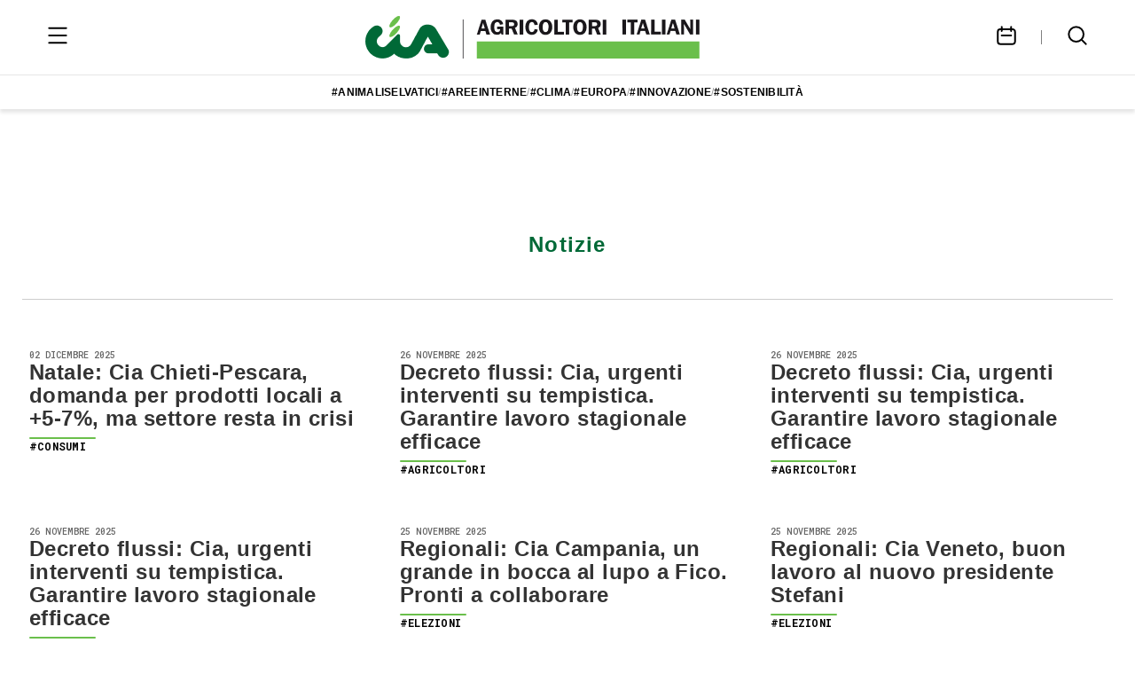

--- FILE ---
content_type: text/css
request_url: https://ciaprod.s3.amazonaws.com/static/css/index.css
body_size: 53746
content:
.lassociazione-degli-agricolto,
.napolitano-cia-il {
    align-self: stretch;
    position: relative;
    letter-spacing: 0.05em;
}

.napolitano-cia-il {
    font-weight: 600;
}

.lassociazione-degli-agricolto {
    font-size: var(--font-size-lg);
}

@media (max-width: 610px) {
    .lassociazione-degli-agricolto {
        font-size: var(--font-size-base);
    }
}

.napolitano-cia-il-cordoglio-parent {
    max-width: 648px;
    z-index: 1;
    display: flex;
    flex-direction: column;
    align-items: flex-start;
    justify-content: flex-start;
    gap: var(--gap-5xs);
}

@media (max-width: 610px) {
    .napolitano-cia-il {
        font-size: var(--section-title-size);
    }
}

.testo-link {
    position: relative;
    letter-spacing: 0.02em;
    text-transform: uppercase;
    font-weight: 600;
    display: inline-block; /* Ensures the bar aligns correctly under the text */
    color: inherit; /* Inherits the color from parent, if needed */
    text-decoration: none; /* Removes underline from links, if needed */
}

.testo-link::after {
    content: "";
    position: absolute;
    left: 50%;
    bottom: -12px; /* Positions the bar below the text */
    width: 0;
    height: 4px; /* Height of the bar */
    background-color: #71b84c; /* Color of the bar */
    transition: all 0.3s ease;
    transform: translateX(-50%) scaleX(0); /* Centers the bar and starts with no width */
}

.testo-link:hover::after {
    width: 100%; /* Expands the bar to full width on hover */
    transform: translateX(-50%) scaleX(1); /* Ensures the bar expands from the center */
}

.testo-link1 {
    position: relative;
    letter-spacing: 0.02em;
    text-transform: uppercase;
    font-weight: 600;
    display: inline-block; /* Ensures the bar aligns correctly under the text */
    color: inherit; /* Inherits the color from parent, if needed */
    text-decoration: none; /* Removes underline from links, if needed */
}

.arrow-left-1-icon {
    position: relative;
    width: 18px;
    height: 18px;
    overflow: hidden;
    flex-shrink: 0;
}

.cta-button,
.icons {
    display: flex;
    flex-direction: row;
    align-items: center;
    justify-content: center;
}

.icons {
    overflow: hidden;
}

.cta-button {
    border-radius: var(--br-9xs);
    background-color: var(--color-forestgreen-300);
    padding: var(--padding-5xs) var(--padding-5xl);
    gap: var(--gap-3xs);
    font-size: var(--font-size-sm);
}

.frame-group {
    display: flex;
    flex-direction: column;
    align-items: flex-start;
    justify-content: flex-start;
    gap: var(--gap-5xl);
}

.slide-3bis-child {
    position: relative;
    background-color: var(--color-forestgreen-200);
    width: 1240px;
    height: 4px;
    display: none;
}

.slide-2,
.slide-3bis {
    border-radius: var(--br-9xs);
    width: 1162px;
    height: 600px;
    overflow: hidden;
    flex-shrink: 0;
    flex-direction: column;
    justify-content: flex-end;
    padding: var(--padding-21xl);
    box-sizing: border-box;
    gap: var(--gap-3xs);
    background-size: cover;
    background-repeat: no-repeat;
    background-position: top;
}

.slide-3bis {
    display: flex;
    align-items: flex-start;
}

.slide-2 {
}

.slide-1bis,
.slide-2,
.slide-3bis-parent {
    display: flex;
    align-items: flex-start;
}

.slide-1bis {
    border-radius: var(--br-9xs);
    width: 1162px;
    height: 600px;
    overflow: hidden;
    flex-shrink: 0;
    flex-direction: column;
    justify-content: flex-end;
    padding: var(--padding-21xl);
    box-sizing: border-box;
    gap: var(--gap-3xs);
    background-size: cover;
    background-repeat: no-repeat;
    background-position: top;
}

.slide-3bis-parent {
    flex-direction: row;
    justify-content: flex-start;
    gap: var(--gap-5xl);
}

.slider,
.slider-wrapper {
    display: flex;
    flex-direction: column;
    align-items: center;
    justify-content: center;
}

.slider {
    overflow: hidden;
}

.slider-wrapper {
    align-self: stretch;
    flex: 1;
}

.slider {
    transition: transform 0.5s ease;
}

.pagination-child,
.pagination-item,
.rectangle-div {
    position: relative;
    border-radius: var(--br-12xs);
    background-color: var(--color-black);
    width: 48px;
    height: 4px;
}

.pagination-item,
.rectangle-div {
    background-color: var(--color-gray-200);
    width: 24px;
}

.rectangle-div {
    display: none;
}

.pagination {
    display: flex;
    flex-direction: row;
    align-items: flex-start;
    justify-content: flex-start;
    gap: var(--gap-5xs);
}

.frame-parent {
    width: 100%;
    height: auto;
    overflow: hidden;
    flex-shrink: 0;
    display: flex;
    flex-direction: column;
    align-items: center;
    justify-content: center;
    padding: var(--padding-21xl) 0;
    box-sizing: border-box;
    gap: var(--gap-21xl);
    z-index: 0;
    text-align: left;
    font-size: var(--font-size-13xl);
    color: var(--color-white);
    font-family: var(--section-title);
    border-bottom: 1px solid #e6e6e6;
}

.notizie {
    margin: 0;
    position: relative;
    font-size: inherit;
    letter-spacing: 0.05em;
    font-weight: 700;
    font-family: inherit;
}

.card-m-child {
    align-self: stretch;
    border-radius: var(--br-9xs) var(--br-9xs) 0 0;
    max-width: 100%;
    overflow: hidden;
    height: 300px;
    flex-shrink: 0;
    object-fit: cover;
}

.settembre-2023 {
    margin: 0;
    position: relative;
    font-size: inherit;
    text-transform: uppercase;
    font-weight: 500;
    font-family: inherit;
}

.scegli-i-salumi {
    margin: 0;
    align-self: stretch;
    position: relative;
    font-size: var(--section-title-size);
    letter-spacing: 0.02em;
    font-weight: 700;
    font-family: var(--section-title);
    color: var(--color-darkslategray);
    display: -webkit-inline-box;
    overflow: hidden;
    text-overflow: ellipsis;
    -webkit-line-clamp: 2;
    -webkit-box-orient: vertical;
}

@media (max-width: 1000px) {
    .scegli-i-salumi {
        font-size: var(--font-size-lg);
    }
}

@media (max-width: 768px) {
    .scegli-i-salumi {
        font-size: var(--section-title-size);
    }
}

.frame-child {
    position: relative;
    border-radius: var(--br-12xs);
    background-color: var(--color-forestgreen-100);
    width: 75px;
    height: 2px;
    transition: width 0.3s;
}

.card-m:hover .frame-child {
    width: 100%;
}

.category {
    display: flex;
    flex-direction: row;
    align-items: center;
    justify-content: center;
    font-size: var(--font-size-xs);
    color: var(--color-black);
}

.card-m,
.settembre-2023-parent {
    display: flex;
    flex-direction: column;
    align-items: flex-start;
}

.settembre-2023-parent {
    align-self: stretch;
    height: 209.5px;
    justify-content: flex-start;
    padding: var(--padding-base) var(--padding-5xs);
    box-sizing: border-box;
    gap: var(--gap-base);
}

.card-m {
    flex: 1;
    border-radius: var(--br-9xs);
    background-color: var(--color-white);
    overflow: hidden;
    justify-content: center;
    min-width: 300px;
    text-align: left;
    font-size: var(--font-size-3xs);
    color: var(--color-dimgray-100);
    font-family: var(--font-roboto-mono);
}

.qualit {
    margin: 0;
    position: relative;
    font-size: inherit;
    letter-spacing: 0.02em;
    text-transform: uppercase;
    font-weight: 700;
    font-family: inherit;
}

.card-m-parent {
    flex: 1;
    display: flex;
    flex-direction: row;
    flex-wrap: wrap;
    align-items: flex-start;
    justify-content: flex-start;
    gap: var(--gap-5xl);
}

.sponsor-section .card-m-parent {
    row-gap: 0;
}

@media (max-width: 768px) {
    .notizie-parent .card-m-parent {
        flex-direction: column;
    }

    .notizie-parent .card-m-child {
        width: 100%;
        height: auto;
    }

    .settembre-2023-parent {
        height: auto;
    }
}

.notizie-parent .card-m {
    min-width: auto;
}

.frame-wrapper2 {
    flex: 1;
}

.frame-wrapper,
.frame-wrapper1,
.frame-wrapper2 {
    display: flex;
    flex-direction: row;
    flex-wrap: wrap;
    align-items: flex-start;
    justify-content: flex-start;
}

.frame-wrapper1 {
    flex: 1;
    padding: var(--padding-3xs);
}

.invisible-link {
    z-index: 1;
    color: inherit;
    text-decoration: none;
}

.frame-wrapper {
    max-width: 1512px;
    align-self: center;
    width: 100%;
}

.cta-xl-child {
    align-self: stretch;
    position: relative;
    max-width: 100%;
    overflow: hidden;
    max-height: 100%;
}

.cta-icon,
.icons5 {
    display: flex;
    flex-direction: row;
    align-items: center;
    justify-content: flex-end;
}

.icons5 {
    overflow: hidden;
}

.cta-icon {
    border-radius: var(--br-base);
    gap: var(--gap-3xs);
}

.cta-xl,
.notizie-parent {
    display: flex;
    flex-direction: column;
    align-items: center;
}

.cta-xl {
    text-decoration: none;
    background-color: var(--color-seagreen-200);
    width: 1512px;
    height: 56px;
    justify-content: center;
    gap: var(--gap-lgi);
    cursor: pointer;
    text-align: right;
    font-size: var(--font-size-sm);
    color: var(--color-forestgreen-300);
    transition: background-color 0.3s;
    border-bottom: 2px solid #e6e6e6;
    border-top: 2px solid #e6e6e6;
}

.cta-xl:hover {
    background-color: var(--color-forestgreen-100);
}

.notizie-parent {
    align-self: stretch;
    overflow: hidden;
    justify-content: center;
    padding: var(--padding-21xl) var(--padding-36xl);
    gap: var(--gap-21xl);
    z-index: 1;
    text-align: left;
    font-size: var(--section-title-size);
    color: var(--color-seagreen-100);
    font-family: var(--section-title);
}

.banner-rural-social-act-320x15-icon {
    border-radius: var(--br-5xs);
    width: 332px;
    height: 155px;
    object-fit: cover;
}

@media (max-width: 979px) {
    .banner-rural-social-act-320x15-icon {
        width: 240px;
        height: 116px;
    }
}

@media (max-width: 768px) {
    .banner-rural-social-act-320x15-icon {
        width: 180px;
        height: 87px;
    }
}

.banner-rural-social-act-320x15-parent {
    display: flex; /* Align items in a row */
    overflow-x: auto; /* Enable horizontal scrolling */
    scroll-snap-type: x mandatory; /* Optional: for smooth scrolling/snapping */
    -webkit-overflow-scrolling: touch; /* For smooth scrolling on touch devices */
    position: relative;
    height: 100%;
    gap: var(--gap-3xs);
    flex-shrink: 0;
    align-self: stretch;
    scrollbar-width: none; /* For Firefox */
    -ms-overflow-style: none; /* For Internet Explorer and Edge */
}

.banner-rural-social-act-320x15-parent::-webkit-scrollbar {
    display: none;
}

.cia-home-50-webflow-inner {
    align-self: center;
    overflow: hidden;
    display: flex;
    flex-direction: column;
    align-items: center;
    justify-content: center;
    padding: var(--padding-61xl) 0;
    z-index: 2;
    width: 100%;
    border-bottom: 1px solid #e6e6e6;
}

.dal-territorio {
    margin: 0;
    align-self: stretch;
    position: relative;
    font-size: inherit;
    letter-spacing: 0.05em;
    font-weight: 700;
    font-family: inherit;
}

.dal-territorio-parent {
    align-self: stretch;
    overflow: hidden;
    display: flex;
    flex-direction: column;
    align-items: center;
    justify-content: center;
    padding: var(--padding-21xl) var(--padding-36xl);
    gap: var(--gap-21xl);
    z-index: 3;
    text-align: center;
    font-size: var(--section-title-size);
    color: var(--color-seagreen-100);
    font-family: var(--section-title);
}

.b,
.gen {
    position: relative;
    letter-spacing: 0.02em;
    text-transform: uppercase;
}

.gen {
    font-size: var(--section-title-size);
    color: var(--color-dimgray-200);
}

.data {
    border-radius: var(--br-9xs);
    background-color: var(--color-gray-300);
    backdrop-filter: blur(6px);
    overflow: hidden;
    display: flex;
    flex-direction: column;
    align-items: center;
    justify-content: center;
    padding: var(--padding-5xs) var(--padding-5xl);
}

.tartufo-e-sak {
    margin: 0;
    align-self: stretch;
    position: relative;
    font-size: inherit;
    letter-spacing: 0.05em;
    font-weight: 700;
    font-family: inherit;
    display: -webkit-inline-box;
    overflow: hidden;
    text-overflow: ellipsis;
    -webkit-line-clamp: 3;
    -webkit-box-orient: vertical;
}

.category10 {
    display: flex;
    flex-direction: row;
    align-items: center;
    justify-content: center;
    font-size: var(--font-size-xs);
    font-family: var(--font-roboto-mono);
}

.tartufo-e-sak-in-cia-levent-parent {
    align-self: stretch;
    display: flex;
    flex-direction: column;
    align-items: flex-start;
    justify-content: flex-end;
    gap: var(--gap-base);
    text-align: left;
    font-size: var(--font-size-13xl);
    color: var(--color-white);
    font-family: var(--section-title);
}

.card-story {
    flex: 1;
    border-radius: var(--br-9xs);
    height: 699px;
    overflow: hidden;
    display: flex;
    flex-direction: column;
    align-items: flex-start;
    justify-content: space-between;
    padding: var(--padding-5xl);
    box-sizing: border-box;
    background-size: cover;
    background-repeat: no-repeat;
    background-position: top;
    min-width: 300px;
    text-align: center;
    font-size: var(--font-size-21xl);
    color: var(--color-gray-100);
    font-family: var(--font-roboto-mono);
}

.card-story:hover .frame-child {
    width: 100%;
}

.agenda-parent,
.card-story-parent {
    align-self: center;
    display: flex;
    align-items: center;
    justify-content: center;
}

.card-story-parent {
    flex-direction: row;
    flex-wrap: wrap;
    gap: var(--gap-5xl);
    max-width: 1512px;
    width: 100%;
}

.agenda-parent {
    overflow: hidden;
    flex-direction: column;
    padding: var(--padding-61xl) var(--padding-36xl) var(--padding-21xl);
    gap: var(--gap-21xl);
    z-index: 4;
    text-align: center;
    font-size: var(--section-title-size);
    color: var(--color-seagreen-100);
    font-family: var(--section-title);
    max-width: 1512px;
}

.play-icon {
    position: relative;
    width: 48px;
    height: 48px;
    overflow: hidden;
    flex-shrink: 0;
}

.icons8,
.media-type {
    display: flex;
    flex-direction: row;
    align-items: center;
    justify-content: center;
}

.media-type {
    border-radius: var(--br-9xs);
    background-color: var(--color-forestgreen-300);
    width: 64px;
    height: 64px;
    flex-direction: column;
    padding: var(--padding-3xs);
    box-sizing: border-box;
    position: absolute;
    top: 30px;
    left: 30px;
}

.media-type-wrapper,
.tg1-al {
    align-self: stretch;
    overflow: hidden;
}

.media-type-wrapper {
    border-radius: var(--br-9xs) var(--br-9xs) 0 0;
    height: 456px;
    flex-shrink: 0;
    display: flex;
    flex-direction: column;
    align-items: flex-start;
    justify-content: flex-start;
    padding: var(--padding-base) var(--padding-base) 0;
    box-sizing: border-box;
    background-size: cover;
    background-repeat: no-repeat;
    background-position: top;
    min-width: 300px;
}

.tg1-al {
    flex: 1;
    position: relative;
    letter-spacing: 0.02em;
    display: -webkit-inline-box;
    text-overflow: ellipsis;
    -webkit-line-clamp: 5;
    -webkit-box-orient: vertical;
}

.settembre-2023-parent4,
.tg1-al-sana-le-storie-bio-de-wrapper {
    align-self: stretch;
    flex: 1;
    display: flex;
    align-items: flex-start;
    justify-content: flex-start;
}

.tg1-al-sana-le-storie-bio-de-wrapper {
    flex-direction: row;
    flex-wrap: wrap;
    font-size: var(--section-title-size);
    color: var(--color-darkslategray);
    font-family: var(--section-title);
}

.settembre-2023-parent4 {
    flex-direction: column;
    gap: var(--gap-base);
}

.frame-wrapper8 {
    align-self: stretch;
    padding: var(--padding-base) var(--padding-5xs);
}

.card-l,
.card-l-inner,
.frame-wrapper8 {
    flex: 1;
    display: flex;
    flex-direction: column;
    align-items: flex-start;
    justify-content: flex-start;
}

.card-l-inner {
    align-self: stretch;
}

.card-l {
    border-radius: var(--br-9xs);
    background-color: var(--color-white);
    overflow: hidden;
    min-width: 400px;
    text-align: left;
    font-size: var(--font-size-3xs);
    color: var(--color-dimgray-100);
    font-family: var(--font-roboto-mono);
}

.card-l:hover .frame-child {
    width: 100%;
}

.cta-xl3,
.video-gallery-parent {
    display: flex;
    flex-direction: column;
    align-items: center;
}

.cta-xl3 {
    background-color: var(--color-seagreen-200);
    width: 1401px;
    justify-content: flex-start;
    gap: var(--gap-lgi);
    cursor: pointer;
    text-align: right;
    font-size: var(--font-size-sm);
    color: var(--color-forestgreen-300);
}

.video-gallery-parent {
    align-self: stretch;
    overflow: hidden;
    justify-content: center;
    padding: var(--padding-21xl) var(--padding-36xl);
    gap: var(--gap-21xl);
    z-index: 5;
    text-align: center;
    font-size: var(--section-title-size);
    color: var(--color-seagreen-100);
    font-family: var(--section-title);
    max-width: 1512px;
    align-self: center;
}

.frame-child9 {
    overflow: hidden;
    object-fit: cover;
    max-width: 194px;
    max-height: 110px;
}

.frame-child9-wrap {
    display: flex;
    align-items: center;
    justify-content: center;
    border: 20px solid #6ABF4B;
    height: 250px;
}

.pensioni,
.possibilit-di-inoltrare {
    align-self: stretch;
    position: relative;
    letter-spacing: 0.02em;
    display: -webkit-inline-box;
    overflow: hidden;
    text-overflow: ellipsis;
    -webkit-line-clamp: 2;
    -webkit-box-orient: vertical;
}

.possibilit-di-inoltrare {
    border: 0;
    background-color: transparent;
    font-family: var(--section-title);
    font-size: var(--font-size-base);
    outline: 0;
    flex: 1;
    letter-spacing: 0.05em;
    color: var(--color-dimgray-100);
    text-align: left;
    -webkit-line-clamp: 3;
}

.possibilit-di-inoltrare-ogni-wrapper {
    align-self: stretch;
    display: flex;
    flex-direction: row;
    align-items: flex-start;
    justify-content: flex-start;
}

.category20 {
    display: flex;
    flex-direction: row;
    align-items: center;
    justify-content: center;
    font-size: var(--font-size-xs);
    color: var(--color-black);
    font-family: var(--font-roboto-mono);
}

.pensioni-parent {
    align-self: stretch;
    height: 203px;
    padding: var(--padding-base) var(--padding-5xs);
    box-sizing: border-box;
    gap: var(--gap-base);
}

.card-servizi-inner,
.frame-main,
.pensioni-group,
.pensioni-parent {
    display: flex;
    flex-direction: column;
    align-items: flex-start;
    justify-content: flex-start;
}

.frame-main {
    flex: 1;
    height: 453px;
    min-width: 300px;
    text-align: left;
    font-size: var(--section-title-size);
    color: var(--color-darkslategray);
    font-family: var(--section-title);
}

.card-servizi-inner,
.pensioni-group {
    align-self: stretch;
}

.pensioni-group {
    flex: 1;
    padding: var(--padding-base) var(--padding-5xs);
    gap: var(--gap-base);
}

.card-servizi-inner {
}

.card-servizi,
.frame-child13 {
    overflow: hidden;
}

.card-servizi {
    flex: 1;
    background-color: var(--color-white);
    display: flex;
    flex-direction: column;
    align-items: flex-start;
    justify-content: flex-start;
    text-align: left;
    font-size: var(--section-title-size);
    color: var(--color-darkslategray);
    font-family: var(--section-title);
}

.card-servizi .frame-child9-wrap {
    border-radius: var(--br-9xs);
}

.card-servizi:hover .frame-child {
    width: 100%;
}

.frame-child13 {
    align-self: stretch;
    border-radius: var(--br-9xs) var(--br-9xs) 0 0;
    max-width: 100%;
    max-height: 100%;
    object-fit: cover;
}

.card-servizi-child,
.card-servizi1,
.frame-textarea {
    align-self: stretch;
    display: flex;
    align-items: flex-start;
    justify-content: flex-start;
}

.frame-textarea {
    border: 0;
    background-color: transparent;
    font-family: var(--section-title);
    font-size: var(--font-size-base);
    outline: 0;
    flex-direction: row;
    color: var(--color-dimgray-100);
}

.card-servizi-child,
.card-servizi1 {
    flex-direction: column;
}

.card-servizi-child {
    height: 453px;
}

.card-servizi1 {
    border-radius: var(--br-9xs);
    background-color: var(--color-white);
    overflow: hidden;
}

.card-servizi-wrapper {
    flex: 1;
    display: flex;
    flex-direction: column;
    align-items: center;
    justify-content: center;
    min-width: 300px;
    text-align: left;
    font-size: var(--section-title-size);
    color: var(--color-darkslategray);
    font-family: var(--section-title);
}

.frame-parent3,
.frame-wrapper10 {
    display: flex;
    flex-direction: row;
    flex-wrap: wrap;
    align-items: center;
    justify-content: center;
}

.frame-parent3 {
    flex: 1;
    gap: var(--gap-5xl);
}

.frame-wrapper10 {
    align-self: stretch;
}

.testo-link-parent {
    flex-direction: row;
    justify-content: flex-start;
    gap: var(--gap-3xs);
}

.cta-icon4,
.cta-xl4,
.testo-link-parent {
    display: flex;
    align-items: center;
}

.cta-icon4 {
    border-radius: var(--br-base);
    flex-direction: row;
    justify-content: flex-end;
}

.cta-xl4 {
    flex: 1;
    background-color: var(--color-seagreen-200);
    flex-direction: column;
    justify-content: flex-start;
    gap: var(--gap-lgi);
    min-width: 300px;
}

.cta-xl-wrapper {
    align-self: stretch;
    flex-direction: row;
    flex-wrap: wrap;
    align-items: flex-start;
    min-width: 300px;
}

.cta-icon5,
.cta-xl-wrapper,
.cta-xl5,
.frame-a {
    display: flex;
    justify-content: flex-start;
}

.frame-a {
    text-decoration: none;
    flex: 1;
    flex-direction: column;
    align-items: flex-start;
    min-width: 300px;
    color: inherit;
}

.cta-icon5,
.cta-xl5 {
    align-items: center;
}

.cta-icon5 {
    border-radius: var(--br-base);
    flex-direction: row;
    gap: var(--gap-3xs);
}

.cta-xl5 {
    align-self: stretch;
    background-color: var(--color-seagreen-200);
    flex-direction: column;
    gap: var(--gap-lgi);
    min-width: 300px;
}

.frame-wrapper13,
.frame-wrapper14 {
    align-items: flex-start;
    justify-content: flex-start;
}

.frame-wrapper14 {
    width: 100%;
    display: flex;
    flex-direction: row;
    flex-wrap: wrap;
}

.frame-wrapper13 {
    flex: 1;
    height: 56px;
}

.frame-wrapper11,
.frame-wrapper12,
.frame-wrapper13 {
    display: flex;
    flex-direction: row;
    flex-wrap: wrap;
}

.frame-wrapper12 {
    flex: 1;
    height: 56px;
    align-items: center;
    justify-content: center;
}

.frame-wrapper11 {
    align-self: stretch;
    align-items: flex-start;
    justify-content: flex-start;
    text-align: right;
    font-size: var(--font-size-sm);
    color: var(--color-forestgreen-300);
}

.mondo-cia-parent {
    align-self: center;
    overflow: hidden;
    display: flex;
    flex-direction: column;
    align-items: center;
    justify-content: center;
    padding: var(--padding-21xl) 25px;
    max-width: 1512px;
    gap: var(--gap-21xl);
    z-index: 6;
    text-align: center;
    font-size: var(--section-title-size);
    color: var(--color-seagreen-100);
    font-family: var(--section-title);
    width: 100%;
}

.mondocia-links-wrapper {
    display: flex;
    width: 100%;
}

.mondocia-links-wrapper .cta-xl {
    width: auto;

}

.mondocia-link-wrap {
    flex: 1
}

@media (max-width: 768px) {
    .frame-parent3 {
        flex-direction: column;
    }

    .cta-xl {
        font-size: var(--font-size-xs);
    }
}

@media (max-width: 440px) {
    .cta-xl {
        font-size: var(--font-size-3xs);
    }
}

.cia-home-50-webflow-child,
.cia-home-50-webflow-item {
    position: absolute;
    margin: 0 !important;
    top: 844px;
    left: 55px;
    max-height: 100%;
    width: 1400.5px;
    z-index: 7;
}

.cia-home-50-webflow-item {
    top: 1783px;
    z-index: 8;
}

.facebook-1-icon {
    position: relative;
    width: 58px;
    height: 58px;
    overflow: hidden;
    flex-shrink: 0;
}

.ciaagricoltori,
.facebook {
    align-self: stretch;
    position: relative;
    letter-spacing: 0.05em;
    display: -webkit-inline-box;
    overflow: hidden;
    text-overflow: ellipsis;
    -webkit-line-clamp: 3;
    -webkit-box-orient: vertical;
}

.ciaagricoltori {
    font-size: var(--font-size-base);
    color: var(--color-dimgray-100);
}

.facebook-parent {
    flex: 1;
    display: flex;
    flex-direction: column;
    align-items: flex-start;
    justify-content: flex-end;
    gap: var(--gap-5xs);
}

.card-social {
    text-decoration: none;
    align-self: stretch;
    border-radius: var(--br-5xs);
    display: flex;
    flex-direction: row;
    align-items: center;
    justify-content: center;
    padding: var(--padding-21xl) var(--padding-13xl);
    gap: var(--gap-15xl);
    color: inherit;
}

.social {
    background-color: var(--color-white);
    width: 451px;
    flex-direction: column;
    border-bottom: 1px solid #e6e6e6;
    border-top: 1px solid #e6e6e6;
}

.social:hover {
    background-color: var(--color-forestgreen-100);
}

.card-social1,
.social,
.social1 {
    display: flex;
    align-items: center;
    justify-content: center;
}

.card-social1 {
    align-self: stretch;
    border-radius: var(--br-5xs);
    flex-direction: row;
    padding: var(--padding-21xl) var(--padding-13xl);
    gap: var(--gap-15xl);
}

.social1 {
    text-decoration: none;
    background-color: var(--color-white);
    width: 451px;
    flex-direction: column;
    color: inherit;
}

.instagram-1-icon {
    position: relative;
    width: 50.8px;
    height: 58px;
    overflow: hidden;
    flex-shrink: 0;
}

.social-icon2 {
    overflow: hidden;
    display: flex;
    flex-direction: row;
    align-items: center;
    justify-content: center;
    padding: 0 var(--padding-10xs);
}

.youtube-1-icon {
    position: relative;
    width: 58px;
    height: 51.6px;
    overflow: hidden;
    flex-shrink: 0;
}

.social-icon3 {
    overflow: hidden;
    display: flex;
    flex-direction: column;
    align-items: center;
    justify-content: center;
    padding: var(--padding-10xs) 0;
}

.telegram-1-icon {
    position: relative;
    width: 56.2px;
    height: 58px;
    overflow: hidden;
    flex-shrink: 0;
}

.social-icon4,
.social-parent,
.social-section {
    display: flex;
    align-items: center;
    justify-content: center;
}

.social-icon4 {
    overflow: hidden;
    flex-direction: row;
    padding: 0 var(--padding-12xs);
}

.social-parent,
.social-section {
    align-self: stretch;
}

.social-parent {
    display: grid;
    justify-content: center;
    grid-template-columns: 1fr 1fr 1fr;
    gap: 5%;
    max-width: 1512px;
    align-self: center;
}

.social-section {
    overflow: hidden;
    flex-direction: column;
    padding: var(--padding-21xl) var(--padding-36xl) var(--padding-61xl);
    gap: var(--gap-21xl);
    z-index: 9;
    text-align: center;
    font-size: var(--section-title-size);
    color: var(--color-seagreen-100);
    font-family: var(--section-title);
}

.unipol-gruppo-1-icon {
    position: relative;
    width: 104px;
    height: 48px;
    object-fit: cover;
}

.unipol-gruppo-1-wrapper {
    text-decoration: none;
    flex: 1;
    display: flex;
    flex-direction: column;
    align-items: center;
    justify-content: center;
    padding: var(--padding-21xl) 0;
    box-sizing: border-box;
}

.uni-salute-1-icon,
.unipol-sai-1-icon {
    position: relative;
    width: 160px;
    height: 128px;
    object-fit: contain;
}

.unipol-sai-1-icon {
    width: 156px;
}

.frame-wrapper15 {
    flex: 1;
    display: flex;
    flex-direction: row;
    align-items: flex-start;
    justify-content: flex-start;
    padding: 0 var(--padding-37xl);
    z-index: 0;
}

.frame-child15,
.frame-child16 {
    position: absolute;
    margin: 0 !important;
    top: 128px;
    left: 55px;
    max-height: 100%;
    width: 1400.5px;
    z-index: 1;
}

.frame-child16 {
    top: 0;
    left: 55.3px;
    z-index: 2;
}

.frame-section,
.sponsor-section {
    display: flex;
    flex-direction: row;
    flex-wrap: wrap;
    justify-content: center;
}

.frame-section {
    flex: 1;
    align-items: flex-start;
    position: relative;
}

.sponsor-section-wrap {
    padding: 0 25px;
    width: 100%;
    max-width: 1512px;
    margin-top: 80px;
}

.sponsor-section {
    align-self: stretch;
    align-items: center;
    z-index: 10;
    border-top: 1px solid #e6e6e6;
    border-bottom: 1px solid #e6e6e6;
    max-width: 1512px;
    align-self: center;
    width: 100%;
}

.categoria1,
.frame-child17 {
    font-family: var(--section-title);
}

.frame-child17 {
    border: 0;
    background-color: transparent;
    display: flex;
    font-size: var(--font-size-base);
    outline: 0;
    width: 449px;
    flex-direction: column;
    align-items: flex-start;
    justify-content: flex-start;
    font-weight: 700;
    color: var(--color-darkslategray);
}

.categoria1 {
    position: relative;
    font-size: var(--font-size-xs);
    letter-spacing: 0.02em;
    text-transform: uppercase;
    font-weight: 600;
    color: var(--color-white);
    text-align: left;
}

.categoria {
    cursor: pointer;
    border: 0;
    padding: var(--padding-9xs) var(--padding-5xs);
    background-color: var(--color-forestgreen-300);
    border-radius: var(--br-9xs);
    display: flex;
    flex-direction: row;
    align-items: center;
    justify-content: flex-start;
}

.frame-parent10,
.frame-wrapper18 {
    display: flex;
    flex-direction: column;
    align-items: flex-start;
}

.frame-parent10 {
    justify-content: flex-start;
    gap: var(--gap-base);
    min-width: 300px;
}

.frame-wrapper18 {
    flex: 1;
    justify-content: center;
}

.div,
.home {
    position: relative;
    display: -webkit-inline-box;
    overflow: hidden;
    text-overflow: ellipsis;
    -webkit-line-clamp: 2;
    -webkit-box-orient: vertical;
}

.home {
    flex: 1;
    letter-spacing: 0.05em;
}

.div {
    font-size: var(--font-size-sm);
    letter-spacing: 0.02em;
    text-transform: uppercase;
    font-family: var(--font-font-awesome-6-pro);
    color: var(--color-forestgreen-300);
}

.frame-wrapper20,
.frame-wrapper21,
.home-parent {
    width: 333px;
    display: flex;
    flex-direction: row;
    align-items: center;
    justify-content: flex-start;
}

.frame-wrapper20,
.frame-wrapper21 {
    flex-direction: column;
    align-items: flex-start;
}

.frame-wrapper21 {
    text-decoration: none;
    color: inherit;
}

.frame-wrapper20 {
    overflow: hidden;
}

.frame-wrapper23 {
    width: 333px;
}

.frame-parent11,
.frame-wrapper22,
.frame-wrapper23 {
    display: flex;
    flex-direction: column;
    align-items: flex-start;
    justify-content: flex-start;
}

.frame-wrapper22 {
    text-decoration: none;
    width: 333px;
    overflow: hidden;
    color: inherit;
}

.frame-parent11 {
    gap: var(--gap-5xs);
}

.frame-parent12,
.frame-wrapper19 {
    flex-direction: column;
    min-width: 300px;
}

.frame-wrapper19 {
    flex: 1;
    display: flex;
    align-items: flex-start;
    justify-content: center;
}

.frame-parent12 {
    justify-content: flex-start;
    gap: var(--gap-5xs);
}

/*.footer-inner,*/
.frame-parent12,
.frame-parent9 {
    display: flex;
    align-items: flex-start;
}

.frame-parent9 {
    flex: 1;
    flex-direction: row;
    flex-wrap: wrap;
    justify-content: center;
    gap: var(--gap-123xl);
}

/*.footer-inner {*/
/*    align-self: stretch;*/
/*    background-color: var(--color-white);*/
/*    overflow: hidden;*/
/*    flex-direction: column;*/
/*    justify-content: flex-start;*/
/*    padding: var(--padding-61xl) var(--padding-37xl);*/
/*}*/
.line-div {
    position: relative;
    border-top: 1px solid var(--color-gainsboro);
    box-sizing: border-box;
    width: 1512px;
    height: 0;
}

.frame-child19,
.line-parent {
    display: flex;
    flex-direction: row;
    flex-wrap: wrap;
    align-items: flex-start;
    justify-content: center;
    min-width: 500px;
}

.frame-child19 {
    border: 0;
    background-color: transparent;
    font-family: var(--section-title);
    font-size: var(--font-size-xs);
    outline: 0;
    flex: 1;
    color: var(--color-darkslategray);
}

.line-parent {
    align-self: stretch;
    background-color: var(--color-white);
    padding: 0 0 var(--padding-xl);
    box-sizing: border-box;
    gap: var(--gap-xl);
}

/*.footer,*/
.menu-1-icon {
    align-self: stretch;
    overflow: hidden;
}

/*.footer {*/
/*    display: flex;*/
/*    flex-direction: column;*/
/*    align-items: flex-start;*/
/*    justify-content: flex-start;*/
/*    z-index: 11;*/
/*    text-align: left;*/
/*    font-size: var(--font-size-base);*/
/*    color: var(--color-darkslategray);*/
/*    font-family: var(--section-title);*/
/*}*/
.menu-1-icon {
    flex: 1;
    position: relative;
    max-width: 100%;
    max-height: 100%;
}

.icons19 {
    width: 32px;
    height: 32px;
    overflow: hidden;
    flex-shrink: 0;
    align-items: flex-start;
}

.head-icon,
.head-icon-wrapper,
.icons19 {
    display: flex;
    flex-direction: row;
    justify-content: flex-start;
}

.head-icon {
    overflow: hidden;
    align-items: flex-start;
    padding: var(--padding-5xl);
}

.head-icon-wrapper {
    cursor: pointer;
    border: 0;
    padding: 0;
    background-color: transparent;
    transition: background-color 0.3s;
}

.head-icon-wrapper:hover {
    background-color: #f2f2f2; /* Darker shade for hover effect */
}

.vector-icon1,
.vector-icon2 {
    position: absolute;
    height: 91.88%;
    width: 0.19%;
    top: 8.13%;
    right: 70.66%;
    bottom: 0;
    left: 29.15%;
    max-width: 100%;
    overflow: hidden;
    max-height: 100%;
}

.vector-icon2 {
    height: 34.79%;
    width: 3.94%;
    top: 8.75%;
    right: 62.67%;
    bottom: 56.46%;
    left: 33.39%;
}

.vector-icon3,
.vector-icon4,
.vector-icon5,
.vector-icon6,
.vector-icon7 {
    position: absolute;
    height: 36.25%;
    width: 3.81%;
    top: 7.92%;
    right: 58.68%;
    bottom: 55.83%;
    left: 37.51%;
    max-width: 100%;
    overflow: hidden;
    max-height: 100%;
}

.vector-icon4,
.vector-icon5,
.vector-icon6,
.vector-icon7 {
    height: 34.79%;
    width: 3.65%;
    top: 8.75%;
    right: 54.37%;
    bottom: 56.46%;
    left: 41.98%;
}

.vector-icon5,
.vector-icon6,
.vector-icon7 {
    width: 1.08%;
    right: 52.72%;
    left: 46.19%;
}

.vector-icon6,
.vector-icon7 {
    height: 36.46%;
    width: 3.68%;
    top: 7.92%;
    right: 48.41%;
    bottom: 55.63%;
    left: 47.91%;
}

.vector-icon7 {
    width: 3.97%;
    right: 44.07%;
    left: 51.96%;
}

.vector-icon10,
.vector-icon11,
.vector-icon12,
.vector-icon8,
.vector-icon9 {
    position: absolute;
    height: 34.79%;
    width: 2.91%;
    top: 8.75%;
    right: 40.56%;
    bottom: 56.46%;
    left: 56.53%;
    max-width: 100%;
    overflow: hidden;
    max-height: 100%;
}

.vector-icon10,
.vector-icon11,
.vector-icon12,
.vector-icon9 {
    width: 3.07%;
    right: 37.99%;
    left: 58.94%;
}

.vector-icon10,
.vector-icon11,
.vector-icon12 {
    height: 36.46%;
    width: 3.97%;
    top: 7.92%;
    right: 33.78%;
    bottom: 55.63%;
    left: 62.25%;
}

.vector-icon11,
.vector-icon12 {
    height: 34.79%;
    width: 3.65%;
    top: 8.75%;
    right: 29.52%;
    bottom: 56.46%;
    left: 66.83%;
}

.vector-icon12 {
    width: 1.06%;
    right: 27.88%;
    left: 71.06%;
}

.vector-icon13,
.vector-icon14,
.vector-icon15,
.vector-icon16,
.vector-icon17,
.vector-icon18,
.vector-icon19 {
    position: absolute;
    height: 34.79%;
    width: 1.08%;
    top: 8.75%;
    right: 21.98%;
    bottom: 56.46%;
    left: 76.93%;
    max-width: 100%;
    overflow: hidden;
    max-height: 100%;
}

.vector-icon14,
.vector-icon15,
.vector-icon16,
.vector-icon17,
.vector-icon18,
.vector-icon19 {
    width: 3.07%;
    right: 18.52%;
    left: 78.41%;
}

.vector-icon15,
.vector-icon16,
.vector-icon17,
.vector-icon18,
.vector-icon19 {
    width: 3.94%;
    right: 14.84%;
    left: 81.22%;
}

.vector-icon16,
.vector-icon17,
.vector-icon18,
.vector-icon19 {
    width: 2.91%;
    right: 11.56%;
    left: 85.53%;
}

.vector-icon17,
.vector-icon18,
.vector-icon19 {
    width: 1.06%;
    right: 10.19%;
    left: 88.76%;
}

.vector-icon18,
.vector-icon19 {
    width: 3.94%;
    right: 5.87%;
    left: 90.19%;
}

.vector-icon19 {
    width: 3.57%;
    right: 1.9%;
    left: 94.52%;
}

.vector-icon20 {
    position: absolute;
    top: calc(50% - 19.8px);
    left: calc(50% + 185px);
    width: 4px;
    height: 16.7px;
}

.vector-icon21,
.vector-icon22,
.vector-icon23,
.vector-icon24 {
    position: absolute;
    height: 40%;
    width: 66.61%;
    top: 60%;
    right: 0;
    bottom: 0;
    left: 33.39%;
    max-width: 100%;
    overflow: hidden;
    max-height: 100%;
}

.vector-icon22,
.vector-icon23,
.vector-icon24 {
    height: 79.58%;
    width: 25%;
    top: 20.21%;
    right: 74.97%;
    bottom: 0.21%;
    left: 0.03%;
}

.vector-icon23,
.vector-icon24 {
    height: 26.67%;
    width: 3.17%;
    top: 22.71%;
    right: 89.63%;
    bottom: 50.63%;
    left: 7.2%;
}

.vector-icon24 {
    top: 0;
    bottom: 73.33%;
}

.logo-cia-agricoltori-italiani- {
    cursor: pointer;
    border: 0;
    padding: 0;
    background-color: transparent;
    position: relative;
    width: 378px;
    height: 48px;
    overflow: hidden;
    flex-shrink: 0;
}

.calendar-1-icon {
    position: relative;
    width: 32px;
    height: 32px;
    overflow: hidden;
    flex-shrink: 0;
}

.frame-button,
.head-icon-container,
.head-icon1 {
    display: flex;
    flex-direction: row;
    align-items: center;
}

.head-icon1 {
    overflow: hidden;
    justify-content: center;
    padding: var(--padding-5xl);
}

.frame-button,
.head-icon-container {
    justify-content: flex-start;
}

.frame-button {
    cursor: pointer;
    border: 0;
    padding: 0;
    background-color: transparent;
    flex: 1;
}

.vector-icon25 {
    position: relative;
    width: 0;
    height: 14.3px;
    object-fit: contain;
}

.frame-parent13,
.frame-parent14,
.frame-parent15 {
    display: flex;
    flex-direction: row;
    align-items: center;
}

.frame-parent15 {
    justify-content: center;
}

.frame-parent13,
.frame-parent14 {
    justify-content: space-between;
}

.frame-parent14 {
    max-width: 1512px;
    width: 100%;
    box-sizing: border-box;
}

.frame-parent13 {
    position: absolute;
    top: 0;
    left: 0;
    width: 3471px;
    flex-wrap: wrap;
}

.navbar {
    position: relative;
    background-color: var(--color-white);
    width: 100%;
    height: 81px;
    overflow: hidden;
    flex-shrink: 0;
    border-bottom: 1px solid #e6e6e6;
}

.sub-menu-text {
    text-decoration: none;
    display: flex;
    flex-direction: row;
    align-items: center;
    justify-content: center;
    color: inherit;
}

.sub-menu-symbol-child {
    position: absolute;
    height: 100%;
    width: 100%;
    top: 0;
    right: 0;
    bottom: 0;
    left: 0;
    border-radius: var(--br-11xs) var(--br-11xs) 0 0;
    background-color: var(--color-white);
}

.sub-menu-symbol {
    position: relative;
    width: 1px;
    height: 4px;
}

.sub-menu-item {
    display: flex;
    flex-direction: column;
    align-items: center;
    justify-content: flex-start;
    gap: var(--gap-5xs);
}

.div11 {
    position: relative;
    letter-spacing: 0.02em;
    text-transform: uppercase;
    color: var(--color-darkgray);
}

.sub-menu-item1 {
    text-decoration: none;
    display: flex;
    flex-direction: column;
    align-items: center;
    justify-content: flex-start;
    gap: var(--gap-5xs);
    color: inherit;
}

.sub-menu-item-parent {
    display: flex;
    flex-direction: row;
    flex-wrap: wrap;
    align-items: flex-start;
    justify-content: center;
    gap: var(--gap-13xl);
}

.navigation-inner {
    margin: 0;
    flex: 1;
    display: flex;
    flex-direction: column;
    align-items: center;
    justify-content: flex-start;
    text-align: center;
    font-size: var(--font-size-xs);
    color: var(--color-black);
    font-family: var(--section-title);
}

.navigation {
    align-self: stretch;
    flex: 1;
    background-color: var(--color-white);
    overflow: hidden;
    display: flex;
    flex-direction: row;
    flex-wrap: wrap;
    align-items: flex-start;
    justify-content: space-between;
    padding: var(--padding-smi) var(--padding-363xl) 0;
}

.topnav {
    box-shadow: 0 4px 4px rgba(0, 0, 0, 0.1);
    height: 121px;
    width: 1512px;
}

.cia-home-50-webflow,
.topnav,
.topnav-wrapper {
    display: flex;
    flex-direction: column;
    align-items: center;
    justify-content: flex-start;
}

.topnav-wrapper {
    margin: 0 !important;
    position: absolute;
    top: 0;
    left: 0;
    width: 100%;
    z-index: 12;
}

.cia-home-50-webflow {
    background-color: var(--color-white);
    width: 100%;
    box-sizing: border-box;
}

.small-separator {
    width: 1px; /* Width of the separator line */
    height: 14.25px; /* Height of the separator line */
    background-color: #808080; /* Color of the separator line */
}

.home-inner,
.icons57 {
    display: flex;
    flex-direction: row;
    align-items: center;
    justify-content: flex-start;
}

.home-inner {
    align-self: stretch;
    flex-direction: column;
    align-items: flex-start;
}

.sedi-regionali {
    flex: 1;
    position: relative;
    letter-spacing: 0.05em;
    font-weight: 600;
    display: -webkit-inline-box;
    overflow: hidden;
    text-overflow: ellipsis;
    -webkit-line-clamp: 2;
    -webkit-box-orient: vertical;
}

.sedi-regionali:hover {
    color: #509636;
    text-decoration: underline;
}

.arrow-right-short-icon {
    position: relative;
    width: 19px;
    height: 19px;
    overflow: hidden;
    flex-shrink: 0;
}

.sedi-regionali-parent {
    align-self: stretch;
    display: flex;
    flex-direction: row;
    align-items: center;
    justify-content: flex-start;
}

.menu-sub {
    border-bottom: 1px solid var(--color-lightgray);
    box-sizing: border-box;
    width: 1401px;
    overflow: hidden;
    padding: var(--padding-base) 0;
}

.menu-sub,
.menu-sub-child,
.menu-sub1 {
    display: flex;
    flex-direction: column;
    align-items: flex-start;
    justify-content: flex-start;
}

.menu-sub-child {
    align-self: stretch;
}

.menu-sub1 {
    border-bottom: 1px solid var(--color-lightgray);
    box-sizing: border-box;
    width: 1401px;
    overflow: hidden;
    padding: var(--padding-base) 0;
}

.dove-siamo-parent,
.home-parent1 {
    align-self: stretch;
    display: flex;
    flex-direction: row;
    align-items: center;
    justify-content: flex-start;
}

.home-parent1 {
    overflow: hidden;
    flex-direction: column;
    align-items: flex-start;
    padding: var(--padding-61xl) var(--padding-36xl) var(--padding-21xl);
    z-index: 0;
}

.menu-1-icon3 {
    position: relative;
    width: 32px;
    height: 32px;
    overflow: hidden;
    flex-shrink: 0;
}

.icons66 {
    overflow: hidden;
    display: flex;
    flex-direction: row;
    align-items: center;
    justify-content: center;
}

.head-icon9,
.logo-cia-agricoltori-italiani-3 {
    position: absolute;
    margin: 0 !important;
    overflow: hidden;
}

.logo-cia-agricoltori-italiani-3 {
    top: 17px;
    left: 567.1px;
    width: 376.8px;
    height: 48px;
    flex-shrink: 0;
    z-index: 2;
}

/*.dropdown-menu-wrapper {*/
/*    position: absolute;*/
/*    display: none;*/
/*    z-index: 1000;*/
/*    max-width: 1512px;*/
/*    width: 100%;*/
/*    height: 588px;*/
/*}*/

/*.dropdown-menu {*/
/*    position: relative;*/
/*    background-color: var(--color-white);*/
/*    width: 100%;*/
/*    overflow: hidden;*/
/*    display: flex;*/
/*    flex-direction: column;*/
/*    align-items: center;*/
/*    justify-content: flex-start;*/
/*    text-align: left;*/
/*    font-size: var(--font-size-base);*/
/*    color: var(--color-darkslategray);*/
/*    font-family: var(--section-title);*/
/*}*/

.head-icon-wrapper-menu {
    position: absolute;
    margin: 0 !important;
    overflow: hidden;
    top: 0;
    left: 0;
    display: flex;
    flex-direction: row;
    align-items: center;
    justify-content: center;
    cursor: pointer;
    padding: var(--padding-5xl);
    z-index: 1;
    border: 0;
    padding: 0;
    background-color: transparent;
    transition: background-color 0.3s;
}

.head-icon-wrapper-menu:hover {
    background-color: #f2f2f2; /* Darker shade for hover effect */
}

.overlay {
    position: fixed;
    top: 0;
    left: 0;
    width: 100%;
    height: 100%;
    background-color: rgba(51, 51, 51, 0.5);
    display: none;
    z-index: 1; /* Ensure it's above other elements */
}

.slide {
    position: relative;
    border-radius: var(--br-9xs);
    width: 1162px;
    height: 400px;
    overflow: hidden;
    flex-shrink: 0;
    flex-direction: column;
    justify-content: flex-end;
    padding: var(--padding-21xl);
    box-sizing: border-box;
    gap: var(--gap-3xs);
    background-size: cover;
    background-repeat: no-repeat;
    background-position: top;
    display: flex;
    align-items: flex-start;
}

.slide-shadow {
    background: linear-gradient(261deg, rgba(0, 0, 0, 0.1) 0%, rgba(0, 0, 0, 0.8) 100%), rgba(169, 169, 169, .1);
    position: absolute;
    top: 0;
    z-index: -1;
    bottom: 0;
    right: 0;
    left: 0;
}

.slide {
    isolation: isolate;
}

@media (max-width: 1360px) {
    .slide {
        width: 1000px;
    }
}


@media (max-width: 1190px) {
    .slide {
        width: 900px;
    }
}

@media (max-width: 1100px) {
    .slide {
        width: 700px;
    }
}

@media (max-width: 950px) {
    .slide {
        width: 550px;
    }
}

@media (max-width: 750px) {
    .slide {
        width: 450px;
        height: 500px;
    }
}

@media (max-width: 610px) {
    .slide {
        width: 400px;
    }
}


@media (max-width: 540px) {
    .slide {
        width: 400px;
    }
}


@media (max-width: 510px) {
    .slide {
        width: 300px;
    }
}

.youtube-player {
    border-radius: var(--br-9xs) var(--br-9xs) 0 0;
    height: 456px;
    flex-shrink: 0;
    display: flex;
    flex-direction: column;
    align-items: flex-start;
    justify-content: flex-start;
    padding: var(--padding-base) var(--padding-base) 0;
    box-sizing: border-box;
    background-image: url(./public/frame-183@3x.png);
    background-size: cover;
    background-repeat: no-repeat;
    background-position: top;
    min-width: 300px;
}

.video-container {
    position: relative;
    width: 100%;
}

.card-servizi-inner .invisible-link {
    width: 100%;
}

.dove-siamo__center-buttons {
    display: flex;
    gap: 24px;
    padding: 40px 0 20px;
}

#sediRegionali.dove-siamo .dove-siamo__center-button:hover {
    color: #FFF !important;
}

#sediRegionali.dove-siamo .dove-siamo__center-button {
    cursor: pointer;
    color: #509636;
}

.dove-siamo__center-buttons > * {
    flex: 1;
}

@media (max-width: 767px) {
    .dove-siamo__center-buttons {
        flex-direction: column;
    }
}

.dove-siamo > .col-md-6 {
    width: 100%;
    /*box-shadow: 0 0 20px 0 rgba(144, 144, 144, .15);*/
}

@media (max-width: 1023px) {
    .branch.primary-branch {
        margin-top: 20px;
    }
}

/*.dove-siamo>.col-md-6 {*/
/*    padding: 0;*/
/*}*/

.dove-siamo .slick-dots li::before {
    color: #ccc;
}

.dove-siamo .branch-children {
    /*background-color: #fcfcfc;*/
}

.dove-siamo .branch-children h5 {
    overflow: hidden;
    color: #006937;
    text-overflow: ellipsis;
    font-family: "Libre Franklin";
    font-size: 12px;
    font-style: normal;
    font-weight: 700;
    line-height: normal;
    letter-spacing: 0.24px;
    text-transform: uppercase;
}

.dove-siamo .branch {
    /*padding: 1rem;*/
}

.dove-siamo .branch h4 {
    overflow: hidden;
    color: #006937;
    text-overflow: ellipsis;
    font-family: "Libre Franklin";
    font-size: 18px;
    font-style: normal;
    font-weight: 700;
    line-height: normal;
    letter-spacing: 0.36px;
    margin-bottom: 16px;
}

#sediRegionali hr {
    margin: 16px 0;
}

/*#sede-regionale .branch {*/
/*    margin: 8px 0;*/
/*}*/

.primary-branch-link svg {
    flex-shrink: 0;
}

.primary-branch-link span {
    overflow: hidden;
    text-overflow: ellipsis;
    white-space: nowrap;
}

@media (max-width: 767px) {
    #sediRegionali hr {
        display: none;
    }

    #sede-regionale .branch {
        margin: 16px 0;
    }
}

#sediRegionali .links-wrap {
    display: flex;
    gap: 8px;
}

.sede-regionale-phone {
    margin-top: 8px;
}

.dove-siamo .branch p {
    color: #666;
    font-family: "Libre Franklin";
    font-size: 12px;
    font-style: normal;
    font-weight: 500;
    line-height: normal;
}

.dove-siamo .branch strong {
    color: #000;
    font-family: "Libre Franklin";
    font-size: 14px;
    font-style: normal;
    font-weight: 700;
    line-height: normal;
    margin-bottom: 8px;
    display: block;
}

.dove-siamo .branch a.branch-link {
    display: flex;
    gap: 10px;
    color: #006937;
    text-align: right;
    font-family: "Roboto Mono";
    font-size: 12px;
    font-style: normal;
    font-weight: 700;
    line-height: normal;
    text-decoration-line: underline;
}

.dove-siamo .branch.branch-small a.branch-zonali-link {
    padding: 4px 8px;
    align-items: center;
    gap: 10px;
    border-radius: 4px;
    color: #006937;
    color: #FFF;
    font-family: "Libre Franklin";
    font-size: 12px;
    font-style: normal;
    font-weight: 600;
    line-height: normal;
    letter-spacing: 0.24px;
    text-transform: uppercase;
}

.dove-siamo .branch a.branch-link:hover {
    text-decoration-line: none;
}

.dove-siamo-section {
    width: 100%;
}

.dove-siamo-title {
    text-align: center;
    color: #006937;
    margin-top: 60px;
    padding-bottom: 40px;
    font-family: "Libre Franklin";
    font-size: 24px;
    font-style: normal;
    font-weight: 700;
    line-height: normal;
    letter-spacing: 1.2px;
    border-bottom: 1px solid #CDCDCD;
    margin-bottom: 60px;
}

.dove-siamo .branch a.branch-link span {
    font-size: 12px;
    font-weight: 700;
    letter-spacing: .9px;
    text-align: left;
    color: #509636;
}

.branch-link svg {
    flex-shrink: 0;
}

.branch-link span {
    overflow: hidden;
    text-overflow: ellipsis;
    white-space: nowrap;
}

.dove-siamo .branch a.branch-link:last-of-type {
    margin-left: 0 !important;
}

.dove-siamo .branch.primary-branch {
    background-color: #fff;
    border-bottom: 1px solid #e4e4e4;
    margin-bottom: 16px;
    padding-bottom: 16px;
}

.dove-siamo .branch.primary-branch h4 {
    overflow: hidden;
    color: #006937;
    text-overflow: ellipsis;
    font-family: "Libre Franklin";
    font-size: 18px;
    font-style: normal;
    font-weight: 700;
    line-height: normal;
    letter-spacing: 0.36px;
    margin-bottom: 16px;
}

.dove-siamo .branch.primary-branch .primary-branch-contacts {
    display: flex;
    flex-direction: column;
    gap: 8px;
}

.dove-siamo .primary-branch-link {
    color: #509636;
    font-family: "Roboto Mono";
    font-size: 12px;
    font-style: normal;
    font-weight: 700;
    line-height: normal;
    display: flex;
    gap: 10px;
    text-decoration: underline;
}

.dove-siamo .primary-branch-link:active,
.dove-siamo .primary-branch-link:hover {
    color: #509636;
    text-decoration: none;
}

.dove-siamo .branch .branch-link {
    color: #509636;
}

.dove-siamo .branch .branch-link:active,
.dove-siamo .branch .branch-link:hover {
    color: #509636;
    text-decoration: none;
}

.dove-siamo .branch.branch-small {
    padding: .4rem;
}

.slick-track {
    margin-left: -0.4rem;
    margin-right: -0.4rem;
}

.branch-children + .branch-children {
    margin-top: 16px;
}

.dove-siamo .branch.branch-small {
    display: flex;
    gap: 8px;
    flex-direction: column;
}

.dove-siamo .branch.branch-small h4 {
    color: #000;
    font-family: "Libre Franklin";
    font-size: 14px;
    font-style: normal;
    font-weight: 700;
    line-height: normal;
}

.dove-siamo .branch.branch-small p {
    color: #666;
    font-family: "Libre Franklin";
    font-size: 12px;
    font-style: normal;
    font-weight: 500;
    line-height: normal;
}

.dove-siamo .branch.branch-small a {
    border-radius: 0;
    background-color: #fff;
    border: 0;
    padding: 0;
    margin: 0;
}

.dove-siamo .branch.branch-small a span {
    font-size: 12px;
    font-weight: 700;
    letter-spacing: .9px;
    text-align: left;
}

.dove-siamo .dove-siamo-map-legend {
    position: absolute;
    top: 2rem;
    right: 5rem;
    padding: 1rem 2rem;
    width: 286px;
    border-radius: 5px;
    background-color: rgba(255, 255, 255, .8);
    box-shadow: 0 0 18px 0 rgba(0, 0, 0, .15);
}

.dove-siamo-map {
    height: 600px;
}

.slick-dots {
    display: flex;
    margin-top: 8px;
    flex-wrap: wrap;
    gap: 8px;
}

.slick-dots li {
    list-style: none;
    cursor: pointer;
}

.slick-dots li:before {
    content: "";
    width: 24px;
    height: 4px;
    display: block;
    background: #ccc;
    border-radius: 1px;
    background: rgba(0, 0, 0, 0.50);
    margin: 5px 0;
}

.slick-dots li.slick-active:before {
    width: 48px;
    height: 4px;
    background: #000;
}

.slick-dots button {
    display: none;
}

.primary-branch-left strong {
    color: #000;
    font-family: "Libre Franklin";
    font-size: 14px;
    font-style: normal;
    font-weight: 700;
    line-height: normal;
    margin-bottom: 8px;
    display: block;
}

.primary-branch-left p {
    color: #666;
    font-family: "Libre Franklin";
    font-size: 12px;
    font-style: normal;
    font-weight: 500;
    line-height: normal;
}


--- FILE ---
content_type: text/css
request_url: https://ciaprod.s3.amazonaws.com/static/css/search.css
body_size: 2899
content:
.search-section {
  padding: 60px 55px;
  width: 100%;
  display: flex;
  flex-direction: column;
  gap:40px;
}

.search-section__search-header {
  color: #006937;
  font-family: "Libre Franklin";
  font-size: 24px;
  font-style: normal;
  font-weight: 700;
  line-height: normal;
  letter-spacing: 1.2px;
  padding-bottom: 40px;
  width: 100%;
  text-align: center;

  border-bottom: 1px solid #CDCDCD;
}

.search-section__center-buttons > * {
  flex: 1;
}

.search-section__tags {

}

.search-section__tag {
  border-radius: 4px;
  background: #509636;
  color: #FFF !important;
  text-decoration: none !important;
  font-family: "Libre Franklin";
  font-size: 12px;
  font-style: normal;
  font-weight: 600;
  line-height: normal;
  letter-spacing: 0.24px;
  text-transform: uppercase;
  padding: 8px;
}

.search-section__search-input-wrap {
  position: relative;
}

.search-section__date-range-wrap .search-section__center-button {
  height: 100%;
}

.search-section__search-input {
  border-radius: 4px;
  border: 1px solid #CDCDCD;
  background: #FFF;
  display: flex;
  padding: 8px 140px 8px 8px;
  flex-direction: column;
  align-items: flex-start;
  gap: 10px;
  align-self: stretch;
  width: 100%;
  height: 50px;
}

.search-section__search-input:focus {
  outline: none;
}

.search-section__search-input::placeholder {
  color: rgba(51, 51, 51, 0.40);
  font-family: "Libre Franklin", sans-serif;
  font-size: 16px;
  font-style: normal;
  font-weight: 600;
  line-height: normal;
  letter-spacing: 0.32px;
}

.search-section__tags-show-more {
  cursor: pointer;
}

.search-section__search-button {
  cursor: pointer;
  outline: none;
  position: absolute;
  right: 8px;
  top: 8px;
  bottom: 8px;
  display: flex;
  padding: 8px 24px;
  justify-content: center;
  align-items: center;
  gap: 10px;
  border-radius: 4px;
  background: #509636;
  color: #FFF;
  font-family: "Libre Franklin";
  font-size: 14px;
  font-style: normal;
  font-weight: 600;
  line-height: normal;
  letter-spacing: 0.28px;
  text-transform: uppercase;
  border: none;
}

.search-section__tags-area {
  display: flex;
  flex-wrap: wrap;
  column-gap: 32px;
  row-gap: 24px ;
}

.search-section-wrap {
  width: 100%;
}

.search-section__data-range {
  position: absolute;
  width: 100%;
  height: 100%;
  visibility: hidden;
}

.search-section__date-range-wrap {
  position: relative;
}

.search-section__tags-title {
  color: #333;
  font-family: "Libre Franklin";
  font-size: 16px;
  font-style: normal;
  font-weight: 400;
  line-height: normal;
  letter-spacing: 0.8px;
  margin-bottom: 40px;
  text-align: center;
}

.search-section__center-buttons {
  display: flex;
  gap:20px;
}

.search-section__center-button:hover {
  color: #FFF !important;
}

.search-section__center-button {
  cursor: pointer;
}

@media (max-width: 580px) {
  .search-section__center-buttons {
    flex-direction: column;
  }
}
